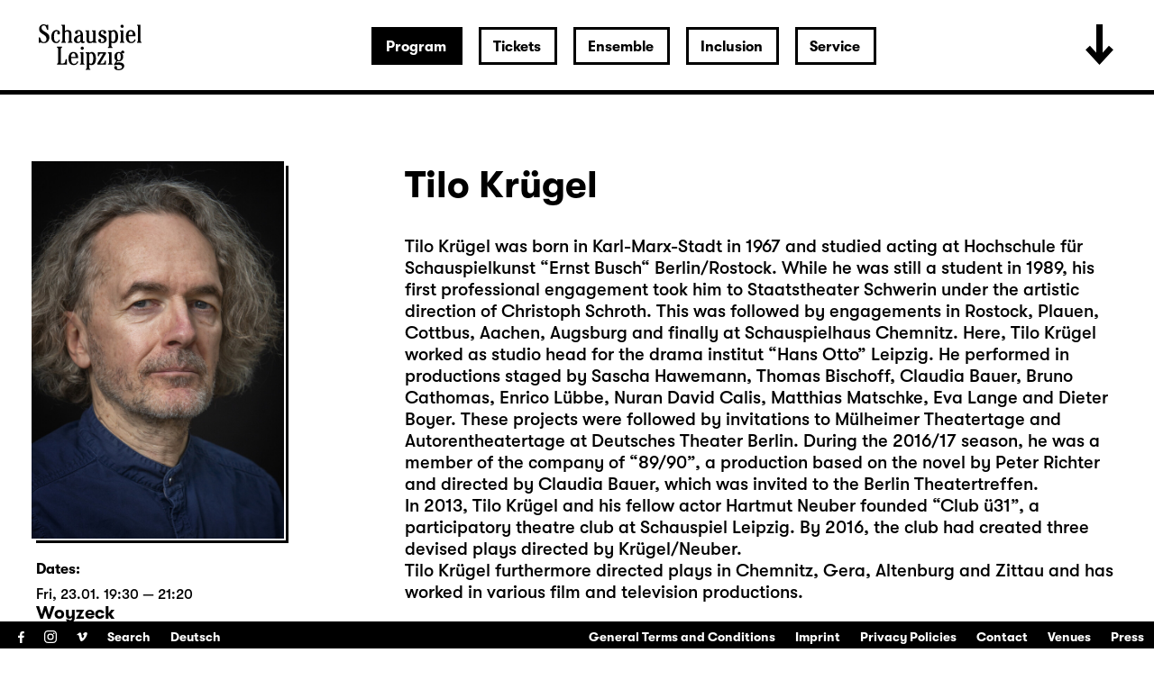

--- FILE ---
content_type: text/html; charset=utf-8
request_url: https://www.schauspiel-leipzig.de/en/program/whats-on/das-gespenst-von-canterville/2907/tilo-kruegel/
body_size: 83887
content:


<!DOCTYPE html>
<!--[if lt IE 7]>				<html lang="de" class="no-js ie lt-ie9 lt-ie8 lt-ie7 ie6"> <![endif]-->
<!--[if IE 7]>					<html lang="de" class="no-js ie lt-ie9 lt-ie8 ie7"> <![endif]-->
<!--[if IE 8]>					<html lang="de" class="no-js ie lt-ie9 ie8"> <![endif]-->
<!--[if IE 9]>					<html lang="de" class="no-js ie ie9"> <![endif]-->
<!--[if (gt IE 9)|!(IE)]><!-->
<html lang="de" class="no-js">
<!--<![endif]-->

<head><meta charset="utf-8" /><title>
	Tilo Krügel | Schauspiel Leipzig
</title><meta name="description" content="Tilo Krügel - : , , , , , " /><meta name="keywords" content="Schauspiel, Theater, What&#39;s on, Program, Monthly plan, Schauspiel Leipzig, City theatre, Theatre in Leipzig, Children’s theatre in Leipzig, Youth theatre in Leipzig, Leipzig’s Culture, Culture in Leipzig, What to do in Leipzig, Evening Event Leipzig, Late night event, Concerts Leipzig, Tilo Krügel, Der Girschkarten (UA), The neighbour, Showtime (ein enttäuschender Abend), Artistic Director, Stage, Arsen und Spitzenhäubchen (Arsenic and Old Lace), Dr. Harper / Leutnant Rooney, Richard III, King Edward, Catesby, 2nd Murderer, Woyzeck, Hauptmann, Das kalte Herz (Heart of Stone), Glasmännlein" /><meta http-equiv="X-UA-Compatible" content="IE=edge">
<meta name="viewport" content="width=device-width, initial-scale=1.0, minimum-scale=1.0, maximum-scale=1.0, user-scalable=0">

<link rel="apple-touch-icon" sizes="180x180" href="/apple-touch-icon.png">
<link rel="icon" type="image/png" sizes="32x32" href="/favicon-32x32.png">
<link rel="icon" type="image/png" sizes="16x16" href="/favicon-16x16.png">
<link rel="manifest" href="/site.webmanifest">
<link rel="mask-icon" href="/safari-pinned-tab.svg" color="#000000">
<meta name="msapplication-TileColor" content="#fffefe">
<meta name="theme-color" content="#ffffff">

<!-- meta tags for seo -->
<meta name="author" content="Schauspiel Leipzig" />
<meta name="generator" content="spiritec WebCMS für Opernhäuser und Theater" />
<meta name="robots" content="index, follow" />
<meta property="og:image" content="https://www.schauspiel-leipzig.de/content-images/socialmediashare/451d69ad39f3b773138a1c15100cb946/10534/kruegel_tilo.jpg" />
<link rel="canonical" href="https://www.schauspiel-leipzig.de/en/ensemble/tilo-kruegel/" />
<link href="/resources/css-bundles/all?v=ZuABwAJ2kXlRVmMe6rLjEMnLdm7i4a6wqiKKdHlJy6M1" rel="stylesheet"/>


<script src="/js-bundles/head?v=Dn2bSfOk87wKVbtYuhUj64xvvkJeLNr1CDzouEpD-w41"></script>

<script type="text/javascript">
    var SYSTEMURLBASE = '/en/';
    var CALLBACKURLBASE = '/en/callbacks/';
    var RESOURCES = {
        "IMAGE_ENLARGE": "Maximize",
        "IMAGE_REDUCE": "Minimize",
        "PRESSCART_ERROR_EMAIL": "Please enter your e-mail address.",
        "PRESSCART_ERROR_EDITORIALDEPARTMENT": "Please indicate your editorial department.",
        "PRESSCART_FEEDBACK_DOCUMENTSSENT": "Your press kit has been sent to the address you indicated via e-mail.",
        "PRESSCART_REMOVEFROMCART": "Remove"
    };
    var PARAMETERNAMES = {
        "SEARCHTERM": "searchterm",
        "SEARCHPAGE": "page"
    };
</script>
</head>
<body id="ctl00_BodyElement" class="ua-chrome dev-desktoppc language-en">
    <script>document.documentElement.className = document.documentElement.className.replace(/\bno-js\b/, 'js');</script>
	<a id="top"></a>
        
    <div id="js-popup-hook" style="display: none;"></div>
    <div class="fullsize-wrapper js-marker-fullsize-image-popup" style="display: none;">
    <div class="fullsize-close-wrapper"><div class="inner"><div class="row"><div class="col l-17 l-centered"><div class="fullsize-close-position"><a href="#" class="fullsize-close"></a></div></div></div></div></div><!-- // fullsize-close-wrapper -->
    <div class="fullsize"><div class="fullsize-strip"><div class="fullsize-item"><div class="fullsize-media show-loader"><div class="preloading-loader-animation"></div><img src="/en/resources/img/blank.png" class="fullsize-media-image" alt=""></div><!-- // fullsize-media-inner --><div class="fullsize-caption"><div class="inner"><div class="row"><div class="col l-17 l-centered"><div class="fullsize-caption-content"><div class="fullsize-caption-pagenumber -color-scheme-1"></div><div class="fullsize-caption-text"><div class="richtext -color-scheme-1"><span class="js-variable-subtitle"></span><span class="js-variable-photographer"></span></div></div><!-- // fullsize-caption-text --></div></div></div></div></div><!-- // fullsize-caption --></div><!-- // fullsize-item --></div><!-- // fullsize-strip --></div><!-- // fullsize -->
</div><!-- // fullsize-wrapper -->



    <div class="fullsize personGallery">

    <div class="fullsize__viewport">
        
        <a href="#" class="fullsize__viewport-control fullsize__viewport-control--prev"></a>
        <a href="#" class="fullsize__viewport-control fullsize__viewport-control--next"></a>

        <div class="fullsize__strip"><div class="fullsize__item mediaGalleryItem-Image-PersonGallery-193" data-item-name="mediaGalleryItem-Image-PersonGallery-193"><div class="fullsize__media--image-wrapper js-medialoader" data-medialoader-trigger="personGallery" data-image-url="https://www.schauspiel-leipzig.de/content-images/image720/84519dab2991abab24a3a42fbb787fb8/10559/kruegel_tilo.jpg"><div class="fullsize__media--image-medialoader-animation"></div><img src="/en/blank-image/blank_509_720.png" class="fullsize__media--image js-medialoader-set-as-background" alt=""><noscript><img src="https://www.schauspiel-leipzig.de/content-images/image720/84519dab2991abab24a3a42fbb787fb8/10559/kruegel_tilo.jpg" alt="" width="509" height="720"></noscript></div><div class="fullsize__itemcaption mediaGalleryItem-Image-PersonGallery-193">Photo: Rolf Arnold</div><!-- // fullsize__itemcaption --></div><!-- // fullsize__item --></div><!-- // fullsize__strip -->

    </div><!-- // fullsize__viewport -->

    <div class="fullsize__bottom">
        <div class="fullsize__controls"><a href="#" class="fullsize__control fullsize__control--prev"></a><a href="#" class="fullsize__control fullsize__control--next"></a></div>
        <div class="fullsize__index"><span class="fullsize__currentindex"></span>/<span class="fullsize__count"></span></div>
        <div class="fullsize__caption --hide-tablet-landscape-down"></div>
        <a href="#" class="fullsize__close"></a>
    </div><!-- // fullsize__bottom -->

</div><!-- // fullsize personGallery -->

<script>

window.componentInitialisation.registerReadyEvent(function() {
    $('.fullsize.personGallery').spiritecFullsize();

});
</script>

    
    <div id="ctl00_PageWrapperElement" class="page-wrapper">
        
		<header class="page-header js-marker-include-in-scrolling-calculation" role="banner">
            <div class="header__logo"><a href="/en/"></a></div>

<div class="header__ical --hide-tablet-landscape-up"><a href="/en/program/whats-on/"></a></div>
<div class="header__toggle-header-extended --hide-tablet-portrait-down"><a href="#"></a></div>

<div class="header__mainmenu">
    <nav class="navigation-main" role="navigation">
        <ul class="menu1"><li class=" first path-selected has-subitems level1"><a href="/en/program/" class="level1 ">Program</a><ul class="menu2"><li class=" first selected level2"><a href="/en/program/whats-on/" class="level2 ">What&#39;s on</a></li><li class="level2"><a href="/en/program/premieres-revivals-25-26/" class="level2 ">Premieres &amp; revivals 25/26</a></li><li class=" has-subitems level2"><a href="/en/program/on-this-seasons-motto/" class="level2 ">On this season&#39;s motto</a></li><li class=" has-subitems level2"><a href="/en/program/profile-of-the-theatre/" class="level2 ">Profile of the theatre</a></li><li class=" last level2"><a href="/en/program/archive/" class="level2 ">Archive</a></li></ul></li><li class=" has-subitems level1"><a href="/en/tickets/" class="level1 ">Tickets</a><ul class="menu2"><li class=" first level2"><a href="/en/tickets/information/" class="level2 ">Information</a></li><li class="level2"><a href="/en/tickets/prices/" class="level2 ">Prices</a></li><li class="level2"><a href="https://schauspiel-leipzig.eventim-inhouse.de/webshop/" class="level2 " target="_blank" title="Remark: The link will open in a new window.">Webshop</a></li><li class=" last level2"><a href="/en/tickets/reservation/" class="level2 ">Reservation of tickets</a></li></ul></li><li class=" has-subitems level1"><a href="/en/ensemble/" class="level1 ">Ensemble</a><ul class="menu2"><li class=" first level2"><a href="/en/ensemble/actors/" class="level2 ">Ensemble &amp; regular guests</a></li><li class="level2"><a href="/en/ensemble/guest-actors/" class="level2 ">Guest actors</a></li><li class="level2"><a href="/en/ensemble/director/" class="level2 ">Director</a></li><li class="level2"><a href="/en/ensemble/playwrights/" class="level2 ">Playwrights</a></li><li class="level2"><a href="/en/ensemble/stage-costumes/" class="level2 ">Stage, Costumes &amp; Video</a></li><li class="level2"><a href="/en/ensemble/music/" class="level2 ">Music</a></li><li class="level2"><a href="/en/ensemble/choreographie/" class="level2 ">choreography</a></li><li class="level2"><a href="/en/ensemble/studio/" class="level2 ">Studio</a></li><li class=" last level2"><a href="/en/ensemble/team/" class="level2 ">Team</a></li></ul></li><li class=" has-subitems level1"><a href="/en/inclusion-en/" class="level1 ">Inclusion</a><ul class="menu2"><li class=" first level2"><a href="/en/inclusion-en/surtitles/" class="level2 ">Surtitles</a></li><li class="level2"><a href="/en/inclusion-en/audiodescription/" class="level2 ">Audio Description</a></li><li class="level2"><a href="/en/inclusion-en/sign-language/" class="level2 ">Sign Language</a></li><li class="level2"><a href="/en/inclusion-en/accessibility/" class="level2 ">Accessibility</a></li><li class=" last level2"><a href="/en/inclusion-en/relaxed-performance/" class="level2 ">Relaxed Performance</a></li></ul></li><li class=" last has-subitems level1"><a href="/en/service/" class="level1 ">Service</a><ul class="menu2"><li class=" first level2"><a href="/en/service/contact/" class="level2 ">Contact</a></li><li class="level2"><a href="/en/service/press/" class="level2 ">Press</a></li><li class="level2"><a href="/en/service/venues/" class="level2 ">Venues</a></li><li class="level2"><a href="/en/service/your-visit/" class="level2 ">Your Visit</a></li><li class="level2"><a href="/en/service/gastronomy/" class="level2 ">Gastronomy</a></li><li class="level2"><a href="/en/service/child-minding/" class="level2 ">Child minding </a></li><li class=" last level2"><a href="/en/service/dialogue/" class="level2 ">Dialogue</a></li></ul></li></ul>
    </nav>
</div>

<div class="header__extended">
    <div class="header__extendedheaderwrapper page-inner">

        <div class="extendedheader">
            <div class="extendedheader__headline">&nbsp;</div>

            <div class="extendedheader__content">
                <div class="extendedheader__crop">
                    <div class="extendedheader__strip">

                        <div class="extendedheader__item">
                            <div class="extendedheader__frame">
                                <img src="/en/blank-image/blank_764_562.png" alt="" class="extendedheader__image">
                            </div>
                        </div>
                        <div class="extendedheader__item">
                            <div class="extendedheader__frame">
                                <img src="/en/blank-image/blank_764_562.png" alt="" class="extendedheader__image">
                            </div>
                        </div>
                        <div class="extendedheader__item">
                            <div class="extendedheader__frame">
                                <img src="/en/blank-image/blank_764_562.png" alt="" class="extendedheader__image">
                            </div>
                        </div>

                    </div>
                </div>
            </div>
        </div>

    </div>
</div>

		</header>
        
        <main class="page-content" role="main">
            
    <section class="page-outer --paddingtop-section-standard --paddingbottom-section-standard">
    <div class="page-inner">
        <div class="person">

            <div class="multicol multicol--wide-column-right">

                <div class="multicol__col multicol__col--width-content">

                    <div class="headline headline--size-h2 headline--has-subtitle person__headline">
                        <h1 class="headline__headline person__name">Tilo Kr&#252;gel</h1>
                    </div>

                    <div class="person__text">
                        <div class="richtext richtext--textdecoration-default richtext--default --text-default --margintop-element-none --marginbottom-element-standard">Tilo Krügel was born in Karl-Marx-Stadt in 1967 and studied acting at Hochschule für Schauspielkunst “Ernst Busch“ Berlin/Rostock. While he was still a student in 1989, his first professional engagement took him to Staatstheater Schwerin under the artistic direction of Christoph Schroth. This was followed by engagements in Rostock, Plauen, Cottbus, Aachen, Augsburg and finally at Schauspielhaus Chemnitz. Here, Tilo Krügel worked as studio head for the drama institut “Hans Otto” Leipzig. He performed in productions staged by Sascha Hawemann, Thomas Bischoff, Claudia Bauer, Bruno Cathomas, Enrico Lübbe, Nuran David Calis, Matthias Matschke, Eva Lange and Dieter Boyer. These projects were followed by invitations to Mülheimer Theatertage and Autorentheatertage at Deutsches Theater Berlin. During the 2016/17 season, he was a member of the company of “89/90”, a production based on the novel by Peter Richter and directed by Claudia Bauer, which was invited to the Berlin Theatertreffen. <br>
In 2013, Tilo Krügel and his fellow actor Hartmut Neuber founded “Club ü31”, a participatory theatre club at Schauspiel Leipzig. By 2016, the club had created three devised plays directed by Krügel/Neuber.<br>
Tilo Krügel furthermore directed plays in Chemnitz, Gera, Altenburg and Zittau and has worked in various film and television productions. <br><br>
Tilo Krügel has been a company member of Schauspiel Leipzig since August 2013.<br></div>				
                    </div>
                    

                    
                </div>

                <div class="multicol__col">
                    <div class="person__more-info-col-wrapper">
                        <div class="image person__image" data-image-url="https://www.schauspiel-leipzig.de/content-images/personlarge/451d69ad39f3b773138a1c15100cb946/10534/kruegel_tilo.jpg">
                                <div class="image__frame js-medialoader" data-image-url="https://www.schauspiel-leipzig.de/content-images/personlarge/451d69ad39f3b773138a1c15100cb946/10534/kruegel_tilo.jpg">
                                    <div class="image__medialoader-animation"></div>
                                                                        <a href="#" class="js-marker-gallery" data-gallery-name="personGallery"><img src="/en/blank-image/blank_560_840.png" class="image__image" alt=""><noscript><img src="https://www.schauspiel-leipzig.de/content-images/personlarge/451d69ad39f3b773138a1c15100cb946/10534/kruegel_tilo.jpg" alt="" width="560" height="840" alt=""></noscript></a>
                                                                    </div>
                        </div>

                                                <div class="person__infosection">
                            <h3 class="person__infosection-headline">Dates:</h3>
                            
<div class="scheduleexcerpt --margintop-element- --marginbottom-element-">

    <div class="extendedcontent" data-loadmoretext="more dates">
        <div class="extendedcontent__visible"></div>

        <div class="extendedcontent__hidden">

                        <div class="performanceslim" itemscope itemtype="http://schema.org/Event">

                <div itemprop="location" itemscope itemtype="http://schema.org/Place" style="display: none;">
                    <span itemprop="sameAs">https://www.schauspiel-leipzig.de</span>
                    <span itemprop="name">Schauspiel Leipzig</span>
                    <span itemprop="address">Bosestraße 1, 04109 Leipzig</span>
                </div>

                
                <div class="performanceslim__time"><meta itemprop="startDate" content="2026-01-23T19:30:00">Fri, 23.01. 19:30 — 21:20</div>
                                <div class="performanceslim__title">
                    <div class="headline --size-h3 ">
                <h3 class="headline__headline --text-standard"><a href="http://www.schauspiel-leipzig.de/en/program/whats-on/woyzeck/4012/" itemprop="url"><span itemprop="name">Woyzeck</span></a></h3>
            </div>
                </div>
                                <div class="performanceslim__location">Gro&#223;e B&#252;hne</div>
                                
                <div class="performanceslim__actions">

                                                                                                    <a href="/en/calendar-event/4012/ical-2026-01-23-4012.ics" class="performanceslim__calendaricon" title="Add the performance to my calender">iCal</a>
                                                            <div class="performanceslim__presale">
                                                <div class="performanceslim__soldout">
                                                        <span>Sold out</span><br><span>leftover tickets</span><br><span>at the boxoffice</span>
                                                                                    <div class="performanceslim__infolayer"><b>Currently we cannot offer online tickets.</b><br>But there are possibly tickets available. Please try again later or contact our call center at <a href="tel:+493411268168">0341 / 12 68 168</a>.<br>Possibly remaining tickets can be purchased at the box office.</div>
                                                    </div>
                                            </div>
                                        
                </div>

            </div>
                        <div class="performanceslim" itemscope itemtype="http://schema.org/Event">

                <div itemprop="location" itemscope itemtype="http://schema.org/Place" style="display: none;">
                    <span itemprop="sameAs">https://www.schauspiel-leipzig.de</span>
                    <span itemprop="name">Schauspiel Leipzig</span>
                    <span itemprop="address">Bosestraße 1, 04109 Leipzig</span>
                </div>

                
                <div class="performanceslim__time"><meta itemprop="startDate" content="2026-01-25T18:00:00">Sun, 25.01. 18:00 — 20:30</div>
                                <div class="performanceslim__attributes"><span class="performanceslim__attribute--style-standard">with english surtitles</span></div>
                                <div class="performanceslim__title">
                    <div class="headline --size-h3 ">
                <h3 class="headline__headline --text-standard"><a href="http://www.schauspiel-leipzig.de/en/program/whats-on/arsen-und-spitzenhaeubchen/3967/" itemprop="url"><span itemprop="name">Arsen und Spitzenh&#228;ubchen (Arsenic and Old Lace)</span></a></h3>
            </div>
                </div>
                                <div class="performanceslim__location">Gro&#223;e B&#252;hne</div>
                                
                <div class="performanceslim__actions">

                                        <a href="https://schauspiel-leipzig.eventim-inhouse.de/webshop/webticket/shop?&amp;event=6055&amp;language=en" target="_blank" class="performanceslim__ticketlink">Tickets</a>
                                                            <a href="/en/calendar-event/3967/ical-2026-01-25-3967.ics" class="performanceslim__calendaricon" title="Add the performance to my calender">iCal</a>
                                                            <div class="performanceslim__presale">
                                                                                            </div>
                                        
                </div>

            </div>
                        <div class="performanceslim" itemscope itemtype="http://schema.org/Event">

                <div itemprop="location" itemscope itemtype="http://schema.org/Place" style="display: none;">
                    <span itemprop="sameAs">https://www.schauspiel-leipzig.de</span>
                    <span itemprop="name">Schauspiel Leipzig</span>
                    <span itemprop="address">Bosestraße 1, 04109 Leipzig</span>
                </div>

                
                <div class="performanceslim__time"><meta itemprop="startDate" content="2026-01-30T20:00:00">Fri, 30.01. 20:00 — 21:40</div>
                                <div class="performanceslim__title">
                    <div class="headline --size-h3 headline--has-kicker ">
                <div class="headline__kicker">Commissioned by Schauspiel Leipzig</div>
                <h3 class="headline__headline --text-standard"><a href="http://www.schauspiel-leipzig.de/en/program/whats-on/der-girschkarten/4199/" itemprop="url"><span itemprop="name">Der Girschkarten (UA)</span></a></h3>
            </div>
                </div>
                                <div class="performanceslim__location">Diskothek</div>
                                
                <div class="performanceslim__actions">

                                                                                                    <a href="/en/calendar-event/4199/ical-2026-01-30-4199.ics" class="performanceslim__calendaricon" title="Add the performance to my calender">iCal</a>
                                                            <div class="performanceslim__presale">
                                                <div class="performanceslim__soldout">
                                                        <span>Sold out</span><br><span>leftover tickets</span><br><span>at the boxoffice</span>
                                                                                    <div class="performanceslim__infolayer"><b>Currently we cannot offer online tickets.</b><br>But there are possibly tickets available. Please try again later or contact our call center at <a href="tel:+493411268168">0341 / 12 68 168</a>.<br>Possibly remaining tickets can be purchased at the box office.</div>
                                                    </div>
                                            </div>
                                        
                </div>

            </div>
                        <div class="performanceslim" itemscope itemtype="http://schema.org/Event">

                <div itemprop="location" itemscope itemtype="http://schema.org/Place" style="display: none;">
                    <span itemprop="sameAs">https://www.schauspiel-leipzig.de</span>
                    <span itemprop="name">Schauspiel Leipzig</span>
                    <span itemprop="address">Bosestraße 1, 04109 Leipzig</span>
                </div>

                
                <div class="performanceslim__time"><meta itemprop="startDate" content="2026-02-10T20:00:00">Tue, 10.02. 20:00 — 21:40</div>
                                <div class="performanceslim__title">
                    <div class="headline --size-h3 headline--has-kicker ">
                <div class="headline__kicker">Commissioned by Schauspiel Leipzig</div>
                <h3 class="headline__headline --text-standard"><a href="http://www.schauspiel-leipzig.de/en/program/whats-on/der-girschkarten/4221/" itemprop="url"><span itemprop="name">Der Girschkarten (UA)</span></a></h3>
            </div>
                </div>
                                <div class="performanceslim__location">Diskothek</div>
                                
                <div class="performanceslim__actions">

                                                                                                    <a href="/en/calendar-event/4221/ical-2026-02-10-4221.ics" class="performanceslim__calendaricon" title="Add the performance to my calender">iCal</a>
                                                            <div class="performanceslim__presale">
                                                <div class="performanceslim__soldout">
                                                        <span>Sold out</span><br><span>leftover tickets</span><br><span>at the boxoffice</span>
                                                                                    <div class="performanceslim__infolayer"><b>Currently we cannot offer online tickets.</b><br>But there are possibly tickets available. Please try again later or contact our call center at <a href="tel:+493411268168">0341 / 12 68 168</a>.<br>Possibly remaining tickets can be purchased at the box office.</div>
                                                    </div>
                                            </div>
                                        
                </div>

            </div>
                        <div class="performanceslim" itemscope itemtype="http://schema.org/Event">

                <div itemprop="location" itemscope itemtype="http://schema.org/Place" style="display: none;">
                    <span itemprop="sameAs">https://www.schauspiel-leipzig.de</span>
                    <span itemprop="name">Schauspiel Leipzig</span>
                    <span itemprop="address">Bosestraße 1, 04109 Leipzig</span>
                </div>

                
                <div class="performanceslim__time"><meta itemprop="startDate" content="2026-02-13T19:30:00">Fri, 13.02. 19:30 — 22:40</div>
                                <div class="performanceslim__attributes"><span class="performanceslim__attribute--style-standard">Revival</span>, <span class="performanceslim__attribute--style-standard">Theatre day</span>, <span class="performanceslim__attribute--style-standard">with english surtitles</span></div>
                                <div class="performanceslim__title">
                    <div class="headline --size-h3 ">
                <h3 class="headline__headline --text-standard"><a href="http://www.schauspiel-leipzig.de/en/program/whats-on/richard-drei/3987/" itemprop="url"><span itemprop="name">Richard III</span></a></h3>
            </div>
                </div>
                                <div class="performanceslim__location">Gro&#223;e B&#252;hne</div>
                                
                <div class="performanceslim__actions">

                                        <a href="https://schauspiel-leipzig.eventim-inhouse.de/webshop/webticket/shop?&amp;event=6082&amp;language=en" target="_blank" class="performanceslim__ticketlink">Tickets</a>
                                                            <a href="/en/calendar-event/3987/ical-2026-02-13-3987.ics" class="performanceslim__calendaricon" title="Add the performance to my calender">iCal</a>
                                                            <div class="performanceslim__presale">
                                                                        <div class="performanceslim__presaleinfo">Theatre day</div>
                                                                    </div>
                                        
                </div>

            </div>
                        <div class="performanceslim" itemscope itemtype="http://schema.org/Event">

                <div itemprop="location" itemscope itemtype="http://schema.org/Place" style="display: none;">
                    <span itemprop="sameAs">https://www.schauspiel-leipzig.de</span>
                    <span itemprop="name">Schauspiel Leipzig</span>
                    <span itemprop="address">Bosestraße 1, 04109 Leipzig</span>
                </div>

                
                <div class="performanceslim__time"><meta itemprop="startDate" content="2026-02-15T16:00:00">Sun, 15.02. 16:00 — 17:50</div>
                                <div class="performanceslim__attributes"><span class="performanceslim__attribute--style-standard">Child minding</span></div>
                                <div class="performanceslim__title">
                    <div class="headline --size-h3 ">
                <h3 class="headline__headline --text-standard"><a href="http://www.schauspiel-leipzig.de/en/program/whats-on/woyzeck/4013/" itemprop="url"><span itemprop="name">Woyzeck</span></a></h3>
            </div>
                </div>
                                <div class="performanceslim__location">Gro&#223;e B&#252;hne</div>
                                
                <div class="performanceslim__actions">

                                        <a href="https://schauspiel-leipzig.eventim-inhouse.de/webshop/webticket/shop?&amp;event=6094&amp;language=en" target="_blank" class="performanceslim__ticketlink">Tickets</a>
                                                            <a href="/en/calendar-event/4013/ical-2026-02-15-4013.ics" class="performanceslim__calendaricon" title="Add the performance to my calender">iCal</a>
                                                            <div class="performanceslim__presale">
                                                                                            </div>
                                        
                </div>

            </div>
                        <div class="performanceslim" itemscope itemtype="http://schema.org/Event">

                <div itemprop="location" itemscope itemtype="http://schema.org/Place" style="display: none;">
                    <span itemprop="sameAs">https://www.schauspiel-leipzig.de</span>
                    <span itemprop="name">Schauspiel Leipzig</span>
                    <span itemprop="address">Bosestraße 1, 04109 Leipzig</span>
                </div>

                
                <div class="performanceslim__time"><meta itemprop="startDate" content="2026-02-24T19:30:00">Tue, 24.02. 19:30 — 20:50</div>
                                <div class="performanceslim__title">
                    <div class="headline --size-h3 ">
                <h3 class="headline__headline --text-standard"><a href="http://www.schauspiel-leipzig.de/en/program/whats-on/showtime/4217/" itemprop="url"><span itemprop="name">Showtime (ein entt&#228;uschender Abend)</span></a></h3>
            </div>
                </div>
                                <div class="performanceslim__location">Foyer 1</div>
                                
                <div class="performanceslim__actions">

                                        <a href="https://schauspiel-leipzig.eventim-inhouse.de/webshop/webticket/shop?&amp;event=6318&amp;language=en" target="_blank" class="performanceslim__ticketlink">Tickets</a>
                                                            <a href="/en/calendar-event/4217/ical-2026-02-24-4217.ics" class="performanceslim__calendaricon" title="Add the performance to my calender">iCal</a>
                                                            <div class="performanceslim__presale">
                                                                                            </div>
                                        
                </div>

            </div>
                        <div class="performanceslim" itemscope itemtype="http://schema.org/Event">

                <div itemprop="location" itemscope itemtype="http://schema.org/Place" style="display: none;">
                    <span itemprop="sameAs">https://www.schauspiel-leipzig.de</span>
                    <span itemprop="name">Schauspiel Leipzig</span>
                    <span itemprop="address">Bosestraße 1, 04109 Leipzig</span>
                </div>

                
                <div class="performanceslim__time"><meta itemprop="startDate" content="2026-03-04T19:30:00">Wed, 04.03. 19:30 — 21:20</div>
                                <div class="performanceslim__attributes"><span class="performanceslim__attribute--style-standard">Schauspiel on the road</span></div>
                                <div class="performanceslim__title">
                    <div class="headline --size-h3 ">
                <h3 class="headline__headline --text-standard"><a href="http://www.schauspiel-leipzig.de/en/program/whats-on/woyzeck/4016/" itemprop="url"><span itemprop="name">Woyzeck</span></a></h3>
            </div>
                </div>
                                <div class="performanceslim__location">Stadttheater Aschaffenburg</div>
                                
                <div class="performanceslim__actions">

                                                            <div class="performanceslim__priceinfo">Tickets via Stadttheater Aschaffenburg</div>
                                                                                <a href="/en/calendar-event/4016/ical-2026-03-04-4016.ics" class="performanceslim__calendaricon" title="Add the performance to my calender">iCal</a>
                                                            <div class="performanceslim__presale">
                                                                                            </div>
                                        
                </div>

            </div>
                        <div class="performanceslim" itemscope itemtype="http://schema.org/Event">

                <div itemprop="location" itemscope itemtype="http://schema.org/Place" style="display: none;">
                    <span itemprop="sameAs">https://www.schauspiel-leipzig.de</span>
                    <span itemprop="name">Schauspiel Leipzig</span>
                    <span itemprop="address">Bosestraße 1, 04109 Leipzig</span>
                </div>

                
                <div class="performanceslim__time"><meta itemprop="startDate" content="2026-03-05T10:00:00">Thu, 05.03. 10:00 — 11:50</div>
                                <div class="performanceslim__attributes"><span class="performanceslim__attribute--style-standard">Schauspiel on the road</span></div>
                                <div class="performanceslim__title">
                    <div class="headline --size-h3 ">
                <h3 class="headline__headline --text-standard"><a href="http://www.schauspiel-leipzig.de/en/program/whats-on/woyzeck/4014/" itemprop="url"><span itemprop="name">Woyzeck</span></a></h3>
            </div>
                </div>
                                <div class="performanceslim__location">Stadttheater Aschaffenburg</div>
                                
                <div class="performanceslim__actions">

                                                            <div class="performanceslim__priceinfo">Tickets via Stadttheater Aschaffenburg</div>
                                                                                <a href="/en/calendar-event/4014/ical-2026-03-05-4014.ics" class="performanceslim__calendaricon" title="Add the performance to my calender">iCal</a>
                                                            <div class="performanceslim__presale">
                                                                                            </div>
                                        
                </div>

            </div>
                        <div class="performanceslim" itemscope itemtype="http://schema.org/Event">

                <div itemprop="location" itemscope itemtype="http://schema.org/Place" style="display: none;">
                    <span itemprop="sameAs">https://www.schauspiel-leipzig.de</span>
                    <span itemprop="name">Schauspiel Leipzig</span>
                    <span itemprop="address">Bosestraße 1, 04109 Leipzig</span>
                </div>

                
                <div class="performanceslim__time"><meta itemprop="startDate" content="2026-03-05T19:30:00">Thu, 05.03. 19:30 — 21:20</div>
                                <div class="performanceslim__attributes"><span class="performanceslim__attribute--style-standard">Schauspiel on the road</span></div>
                                <div class="performanceslim__title">
                    <div class="headline --size-h3 ">
                <h3 class="headline__headline --text-standard"><a href="http://www.schauspiel-leipzig.de/en/program/whats-on/woyzeck/4015/" itemprop="url"><span itemprop="name">Woyzeck</span></a></h3>
            </div>
                </div>
                                <div class="performanceslim__location">Stadttheater Aschaffenburg</div>
                                
                <div class="performanceslim__actions">

                                                            <div class="performanceslim__priceinfo">Tickets via Stadttheater Aschaffenburg</div>
                                                                                <a href="/en/calendar-event/4015/ical-2026-03-05-4015.ics" class="performanceslim__calendaricon" title="Add the performance to my calender">iCal</a>
                                                            <div class="performanceslim__presale">
                                                                                            </div>
                                        
                </div>

            </div>
                        <div class="performanceslim" itemscope itemtype="http://schema.org/Event">

                <div itemprop="location" itemscope itemtype="http://schema.org/Place" style="display: none;">
                    <span itemprop="sameAs">https://www.schauspiel-leipzig.de</span>
                    <span itemprop="name">Schauspiel Leipzig</span>
                    <span itemprop="address">Bosestraße 1, 04109 Leipzig</span>
                </div>

                
                <div class="performanceslim__time"><meta itemprop="startDate" content="2026-03-08T18:00:00">Sun, 08.03. 18:00 — 21:10</div>
                                <div class="performanceslim__title">
                    <div class="headline --size-h3 ">
                <h3 class="headline__headline --text-standard"><a href="http://www.schauspiel-leipzig.de/en/program/whats-on/richard-drei/3988/" itemprop="url"><span itemprop="name">Richard III</span></a></h3>
            </div>
                </div>
                                <div class="performanceslim__location">Gro&#223;e B&#252;hne</div>
                                
                <div class="performanceslim__actions">

                                        <a href="https://schauspiel-leipzig.eventim-inhouse.de/webshop/webticket/shop?&amp;event=6083&amp;language=en" target="_blank" class="performanceslim__ticketlink">Tickets</a>
                                                            <a href="/en/calendar-event/3988/ical-2026-03-08-3988.ics" class="performanceslim__calendaricon" title="Add the performance to my calender">iCal</a>
                                                            <div class="performanceslim__presale">
                                                                                            </div>
                                        
                </div>

            </div>
                        <div class="performanceslim" itemscope itemtype="http://schema.org/Event">

                <div itemprop="location" itemscope itemtype="http://schema.org/Place" style="display: none;">
                    <span itemprop="sameAs">https://www.schauspiel-leipzig.de</span>
                    <span itemprop="name">Schauspiel Leipzig</span>
                    <span itemprop="address">Bosestraße 1, 04109 Leipzig</span>
                </div>

                
                <div class="performanceslim__time"><meta itemprop="startDate" content="2026-03-14T19:30:00">Sat, 14.03. 19:30 — 22:00</div>
                                <div class="performanceslim__title">
                    <div class="headline --size-h3 ">
                <h3 class="headline__headline --text-standard"><a href="http://www.schauspiel-leipzig.de/en/program/whats-on/arsen-und-spitzenhaeubchen/3968/" itemprop="url"><span itemprop="name">Arsen und Spitzenh&#228;ubchen (Arsenic and Old Lace)</span></a></h3>
            </div>
                </div>
                                <div class="performanceslim__location">Gro&#223;e B&#252;hne</div>
                                
                <div class="performanceslim__actions">

                                        <a href="https://schauspiel-leipzig.eventim-inhouse.de/webshop/webticket/shop?&amp;event=6056&amp;language=en" target="_blank" class="performanceslim__ticketlink">Tickets</a>
                                                            <a href="/en/calendar-event/3968/ical-2026-03-14-3968.ics" class="performanceslim__calendaricon" title="Add the performance to my calender">iCal</a>
                                                            <div class="performanceslim__presale">
                                                                                            </div>
                                        
                </div>

            </div>
                        <div class="performanceslim" itemscope itemtype="http://schema.org/Event">

                <div itemprop="location" itemscope itemtype="http://schema.org/Place" style="display: none;">
                    <span itemprop="sameAs">https://www.schauspiel-leipzig.de</span>
                    <span itemprop="name">Schauspiel Leipzig</span>
                    <span itemprop="address">Bosestraße 1, 04109 Leipzig</span>
                </div>

                
                <div class="performanceslim__time"><meta itemprop="startDate" content="2026-03-18T19:30:00">Wed, 18.03. 19:30 — 22:40</div>
                                <div class="performanceslim__title">
                    <div class="headline --size-h3 ">
                <h3 class="headline__headline --text-standard"><a href="http://www.schauspiel-leipzig.de/en/program/whats-on/richard-drei/3989/" itemprop="url"><span itemprop="name">Richard III</span></a></h3>
            </div>
                </div>
                                <div class="performanceslim__location">Gro&#223;e B&#252;hne</div>
                                
                <div class="performanceslim__actions">

                                        <a href="https://schauspiel-leipzig.eventim-inhouse.de/webshop/webticket/shop?&amp;event=6084&amp;language=en" target="_blank" class="performanceslim__ticketlink">Tickets</a>
                                                            <a href="/en/calendar-event/3989/ical-2026-03-18-3989.ics" class="performanceslim__calendaricon" title="Add the performance to my calender">iCal</a>
                                                            <div class="performanceslim__presale">
                                                                                            </div>
                                        
                </div>

            </div>
                        <div class="performanceslim" itemscope itemtype="http://schema.org/Event">

                <div itemprop="location" itemscope itemtype="http://schema.org/Place" style="display: none;">
                    <span itemprop="sameAs">https://www.schauspiel-leipzig.de</span>
                    <span itemprop="name">Schauspiel Leipzig</span>
                    <span itemprop="address">Bosestraße 1, 04109 Leipzig</span>
                </div>

                
                <div class="performanceslim__time"><meta itemprop="startDate" content="2026-03-27T19:30:00">Fri, 27.03. 19:30 — 21:20</div>
                                <div class="performanceslim__attributes"><span class="performanceslim__attribute--style-standard">Audio description</span></div>
                                <div class="performanceslim__title">
                    <div class="headline --size-h3 ">
                <h3 class="headline__headline --text-standard"><a href="http://www.schauspiel-leipzig.de/en/program/whats-on/woyzeck/4017/" itemprop="url"><span itemprop="name">Woyzeck</span></a></h3>
            </div>
                </div>
                                <div class="performanceslim__location">Gro&#223;e B&#252;hne</div>
                                
                <div class="performanceslim__actions">

                                                                                                    <a href="/en/calendar-event/4017/ical-2026-03-27-4017.ics" class="performanceslim__calendaricon" title="Add the performance to my calender">iCal</a>
                                                            <div class="performanceslim__presale">
                                                <div class="performanceslim__soldout">
                                                        <span>Sold out</span><br><span>leftover tickets</span><br><span>at the boxoffice</span>
                                                                                    <div class="performanceslim__infolayer"><b>Currently we cannot offer online tickets.</b><br>But there are possibly tickets available. Please try again later or contact our call center at <a href="tel:+493411268168">0341 / 12 68 168</a>.<br>Possibly remaining tickets can be purchased at the box office.</div>
                                                    </div>
                                            </div>
                                        
                </div>

            </div>
                        <div class="performanceslim" itemscope itemtype="http://schema.org/Event">

                <div itemprop="location" itemscope itemtype="http://schema.org/Place" style="display: none;">
                    <span itemprop="sameAs">https://www.schauspiel-leipzig.de</span>
                    <span itemprop="name">Schauspiel Leipzig</span>
                    <span itemprop="address">Bosestraße 1, 04109 Leipzig</span>
                </div>

                
                <div class="performanceslim__time"><meta itemprop="startDate" content="2026-03-28T19:30:00">Sat, 28.03. 19:30 — 22:00</div>
                                <div class="performanceslim__title">
                    <div class="headline --size-h3 ">
                <h3 class="headline__headline --text-standard"><a href="http://www.schauspiel-leipzig.de/en/program/whats-on/arsen-und-spitzenhaeubchen/3969/" itemprop="url"><span itemprop="name">Arsen und Spitzenh&#228;ubchen (Arsenic and Old Lace)</span></a></h3>
            </div>
                </div>
                                <div class="performanceslim__location">Gro&#223;e B&#252;hne</div>
                                
                <div class="performanceslim__actions">

                                        <a href="https://schauspiel-leipzig.eventim-inhouse.de/webshop/webticket/shop?&amp;event=6057&amp;language=en" target="_blank" class="performanceslim__ticketlink">Tickets</a>
                                                            <a href="/en/calendar-event/3969/ical-2026-03-28-3969.ics" class="performanceslim__calendaricon" title="Add the performance to my calender">iCal</a>
                                                            <div class="performanceslim__presale">
                                                                                            </div>
                                        
                </div>

            </div>
                        <div class="performanceslim" itemscope itemtype="http://schema.org/Event">

                <div itemprop="location" itemscope itemtype="http://schema.org/Place" style="display: none;">
                    <span itemprop="sameAs">https://www.schauspiel-leipzig.de</span>
                    <span itemprop="name">Schauspiel Leipzig</span>
                    <span itemprop="address">Bosestraße 1, 04109 Leipzig</span>
                </div>

                
                <div class="performanceslim__time"><meta itemprop="startDate" content="2026-04-10T19:30:00">Fri, 10.04. 19:30 — 22:40</div>
                                <div class="performanceslim__title">
                    <div class="headline --size-h3 ">
                <h3 class="headline__headline --text-standard"><a href="http://www.schauspiel-leipzig.de/en/program/whats-on/richard-drei/3990/" itemprop="url"><span itemprop="name">Richard III</span></a></h3>
            </div>
                </div>
                                <div class="performanceslim__location">Gro&#223;e B&#252;hne</div>
                                
                <div class="performanceslim__actions">

                                        <a href="https://schauspiel-leipzig.eventim-inhouse.de/webshop/webticket/shop?&amp;event=6085&amp;language=en" target="_blank" class="performanceslim__ticketlink">Tickets</a>
                                                            <a href="/en/calendar-event/3990/ical-2026-04-10-3990.ics" class="performanceslim__calendaricon" title="Add the performance to my calender">iCal</a>
                                                            <div class="performanceslim__presale">
                                                                                            </div>
                                        
                </div>

            </div>
                        <div class="performanceslim" itemscope itemtype="http://schema.org/Event">

                <div itemprop="location" itemscope itemtype="http://schema.org/Place" style="display: none;">
                    <span itemprop="sameAs">https://www.schauspiel-leipzig.de</span>
                    <span itemprop="name">Schauspiel Leipzig</span>
                    <span itemprop="address">Bosestraße 1, 04109 Leipzig</span>
                </div>

                
                <div class="performanceslim__time"><meta itemprop="startDate" content="2026-04-12T18:00:00">Sun, 12.04. 18:00 — 20:30</div>
                                <div class="performanceslim__attributes"><span class="performanceslim__attribute--style-standard">Audio description</span></div>
                                <div class="performanceslim__title">
                    <div class="headline --size-h3 ">
                <h3 class="headline__headline --text-standard"><a href="http://www.schauspiel-leipzig.de/en/program/whats-on/arsen-und-spitzenhaeubchen/3970/" itemprop="url"><span itemprop="name">Arsen und Spitzenh&#228;ubchen (Arsenic and Old Lace)</span></a></h3>
            </div>
                </div>
                                <div class="performanceslim__location">Gro&#223;e B&#252;hne</div>
                                
                <div class="performanceslim__actions">

                                        <a href="https://schauspiel-leipzig.eventim-inhouse.de/webshop/webticket/shop?&amp;event=6058&amp;language=en" target="_blank" class="performanceslim__ticketlink">Tickets</a>
                                                            <a href="/en/calendar-event/3970/ical-2026-04-12-3970.ics" class="performanceslim__calendaricon" title="Add the performance to my calender">iCal</a>
                                                            <div class="performanceslim__presale">
                                                                                            </div>
                                        
                </div>

            </div>
                        <div class="performanceslim" itemscope itemtype="http://schema.org/Event">

                <div itemprop="location" itemscope itemtype="http://schema.org/Place" style="display: none;">
                    <span itemprop="sameAs">https://www.schauspiel-leipzig.de</span>
                    <span itemprop="name">Schauspiel Leipzig</span>
                    <span itemprop="address">Bosestraße 1, 04109 Leipzig</span>
                </div>

                
                <div class="performanceslim__time"><meta itemprop="startDate" content="2026-04-22T19:30:00">Wed, 22.04. 19:30 — 21:20</div>
                                <div class="performanceslim__title">
                    <div class="headline --size-h3 ">
                <h3 class="headline__headline --text-standard"><a href="http://www.schauspiel-leipzig.de/en/program/whats-on/woyzeck/4210/" itemprop="url"><span itemprop="name">Woyzeck</span></a></h3>
            </div>
                </div>
                                <div class="performanceslim__location">Gro&#223;e B&#252;hne</div>
                                
                <div class="performanceslim__actions">

                                        <a href="https://schauspiel-leipzig.eventim-inhouse.de/webshop/webticket/shop?&amp;event=6069&amp;language=en" target="_blank" class="performanceslim__ticketlink">Tickets</a>
                                                            <a href="/en/calendar-event/4210/ical-2026-04-22-4210.ics" class="performanceslim__calendaricon" title="Add the performance to my calender">iCal</a>
                                                            <div class="performanceslim__presale">
                                                                                            </div>
                                        
                </div>

            </div>
                        <div class="performanceslim" itemscope itemtype="http://schema.org/Event">

                <div itemprop="location" itemscope itemtype="http://schema.org/Place" style="display: none;">
                    <span itemprop="sameAs">https://www.schauspiel-leipzig.de</span>
                    <span itemprop="name">Schauspiel Leipzig</span>
                    <span itemprop="address">Bosestraße 1, 04109 Leipzig</span>
                </div>

                
                <div class="performanceslim__time"><meta itemprop="startDate" content="2026-05-08T19:30:00">Fri, 08.05. 19:30 — 22:40</div>
                                <div class="performanceslim__title">
                    <div class="headline --size-h3 ">
                <h3 class="headline__headline --text-standard"><a href="http://www.schauspiel-leipzig.de/en/program/whats-on/richard-drei/3991/" itemprop="url"><span itemprop="name">Richard III</span></a></h3>
            </div>
                </div>
                                <div class="performanceslim__location">Gro&#223;e B&#252;hne</div>
                                
                <div class="performanceslim__actions">

                                        <a href="https://schauspiel-leipzig.eventim-inhouse.de/webshop/webticket/shop?&amp;event=6086&amp;language=en" target="_blank" class="performanceslim__ticketlink">Tickets</a>
                                                            <a href="/en/calendar-event/3991/ical-2026-05-08-3991.ics" class="performanceslim__calendaricon" title="Add the performance to my calender">iCal</a>
                                                            <div class="performanceslim__presale">
                                                                                            </div>
                                        
                </div>

            </div>
                        <div class="performanceslim" itemscope itemtype="http://schema.org/Event">

                <div itemprop="location" itemscope itemtype="http://schema.org/Place" style="display: none;">
                    <span itemprop="sameAs">https://www.schauspiel-leipzig.de</span>
                    <span itemprop="name">Schauspiel Leipzig</span>
                    <span itemprop="address">Bosestraße 1, 04109 Leipzig</span>
                </div>

                
                <div class="performanceslim__time"><meta itemprop="startDate" content="2026-05-10T18:00:00">Sun, 10.05. 18:00 — 20:30</div>
                                <div class="performanceslim__title">
                    <div class="headline --size-h3 ">
                <h3 class="headline__headline --text-standard"><a href="http://www.schauspiel-leipzig.de/en/program/whats-on/arsen-und-spitzenhaeubchen/3971/" itemprop="url"><span itemprop="name">Arsen und Spitzenh&#228;ubchen (Arsenic and Old Lace)</span></a></h3>
            </div>
                </div>
                                <div class="performanceslim__location">Gro&#223;e B&#252;hne</div>
                                
                <div class="performanceslim__actions">

                                        <a href="https://schauspiel-leipzig.eventim-inhouse.de/webshop/webticket/shop?&amp;event=6059&amp;language=en" target="_blank" class="performanceslim__ticketlink">Tickets</a>
                                                            <a href="/en/calendar-event/3971/ical-2026-05-10-3971.ics" class="performanceslim__calendaricon" title="Add the performance to my calender">iCal</a>
                                                            <div class="performanceslim__presale">
                                                                                            </div>
                                        
                </div>

            </div>
                        <div class="performanceslim" itemscope itemtype="http://schema.org/Event">

                <div itemprop="location" itemscope itemtype="http://schema.org/Place" style="display: none;">
                    <span itemprop="sameAs">https://www.schauspiel-leipzig.de</span>
                    <span itemprop="name">Schauspiel Leipzig</span>
                    <span itemprop="address">Bosestraße 1, 04109 Leipzig</span>
                </div>

                
                <div class="performanceslim__time"><meta itemprop="startDate" content="2026-05-17T18:00:00">Sun, 17.05. 18:00 — 19:50</div>
                                <div class="performanceslim__attributes"><span class="performanceslim__attribute--style-standard">Audio description</span></div>
                                <div class="performanceslim__title">
                    <div class="headline --size-h3 ">
                <h3 class="headline__headline --text-standard"><a href="http://www.schauspiel-leipzig.de/en/program/whats-on/woyzeck/4018/" itemprop="url"><span itemprop="name">Woyzeck</span></a></h3>
            </div>
                </div>
                                <div class="performanceslim__location">Gro&#223;e B&#252;hne</div>
                                
                <div class="performanceslim__actions">

                                        <a href="https://schauspiel-leipzig.eventim-inhouse.de/webshop/webticket/shop?&amp;event=6096&amp;language=en" target="_blank" class="performanceslim__ticketlink">Tickets</a>
                                                            <a href="/en/calendar-event/4018/ical-2026-05-17-4018.ics" class="performanceslim__calendaricon" title="Add the performance to my calender">iCal</a>
                                                            <div class="performanceslim__presale">
                                                                                            </div>
                                        
                </div>

            </div>
            
        </div>
    </div>

</div>


                        </div>
                        
                        <div class="person__infosection">
                            <h3 class="person__infosection-headline">Productions</h3>
                            <div class="person__engagementlist">
                                <div class="person__engagement">
                                    <span class="person__engagementroles">The neighbour in</span>
                                    <span class="person__engagementtitle"><a href="http://www.schauspiel-leipzig.de/en/program/a-z/der-girschkarten/">Der Girschkarten (UA)</a></span>
                                </div>
                                <div class="person__engagement">
                                    <span class="person__engagementroles">Artistic Director, Stage in</span>
                                    <span class="person__engagementtitle"><a href="http://www.schauspiel-leipzig.de/en/program/a-z/showtime/">Showtime (ein entt&#228;uschender Abend)</a></span>
                                </div>
                                <div class="person__engagement">
                                    <span class="person__engagementroles">Dr. Harper / Leutnant Rooney in</span>
                                    <span class="person__engagementtitle"><a href="http://www.schauspiel-leipzig.de/en/program/a-z/arsen-und-spitzenhaeubchen/">Arsen und Spitzenh&#228;ubchen (Arsenic and Old Lace)</a></span>
                                </div>
                                <div class="person__engagement">
                                    <span class="person__engagementroles">King Edward, Catesby, 2nd Murderer in</span>
                                    <span class="person__engagementtitle"><a href="http://www.schauspiel-leipzig.de/en/program/a-z/richard-drei/">Richard III</a></span>
                                </div>
                                <div class="person__engagement">
                                    <span class="person__engagementroles">Hauptmann in</span>
                                    <span class="person__engagementtitle"><a href="http://www.schauspiel-leipzig.de/en/program/a-z/woyzeck/">Woyzeck</a></span>
                                </div>
                                <div class="person__engagement">
                                    <span class="person__engagementroles">Glasm&#228;nnlein in</span>
                                    <span class="person__engagementtitle"><a href="http://www.schauspiel-leipzig.de/en/program/a-z/das-kalte-herz/">Das kalte Herz (Heart of Stone)</a></span>
                                </div>
                            </div>
                        </div>

                        <div class="person__infosection">
                            <h3 class="person__infosection-headline">Archive</h3>
                            <div class="person__engagementlist">
                                <div class="person__engagement">
                                    <span class="person__engagementroles">Flint in</span>
                                    <span class="person__engagementtitle"><a href="http://www.schauspiel-leipzig.de/en/program/archive/d/die-umsiedlerin-oder-das-leben-auf-dem-lande/">Die Umsiedlerin oder Das Leben auf dem Lande</a></span>
                                </div>
                                <div class="person__engagement">
                                    <span class="person__engagementroles">Theatre critic / Sea witch / Emperor / Andersen&#39;s grandfather (alternating) in</span>
                                    <span class="person__engagementtitle"><a href="http://www.schauspiel-leipzig.de/en/program/archive/a/andersens-maerchen/">Andersens M&#228;rchen (UA)</a></span>
                                </div>
                                <div class="person__engagement">
                                    <span class="person__engagementroles">Ms Umney, Haush&#228;lterin des Schloss Canterville in</span>
                                    <span class="person__engagementtitle"><a href="http://www.schauspiel-leipzig.de/en/program/archive/d/das-gespenst-von-canterville/">Das Gespenst von Canterville (The Canterville Ghost)</a></span>
                                </div>
                                <div class="person__engagement">
                                    <span class="person__engagementroles">Mother / teacher / sports teacher / boss / bartender / doctor, Choir rehearsal in</span>
                                    <span class="person__engagementtitle"><a href="http://www.schauspiel-leipzig.de/en/program/archive/a/america/">America</a></span>
                                </div>
                                <div class="person__engagement">
                                    <span class="person__engagementroles">Director in</span>
                                    <span class="person__engagementtitle"><a href="http://www.schauspiel-leipzig.de/en/program/archive/d/die-wiedervereinigung-der-beiden-koreas/">Die Wiedervereinigung der beiden Koreas</a></span>
                                </div>
                                <div class="person__engagement">
                                    <span class="person__engagementtitle"><a href="http://www.schauspiel-leipzig.de/en/program/archive/l/luna-luna/">LUNA LUNA</a></span>
                                </div>
                                <div class="person__engagement">
                                    <span class="person__engagementtitle"><a href="http://www.schauspiel-leipzig.de/en/program/archive/w/winterreise-winterreise/">Winterreise / Winterreise</a></span>
                                </div>
                                <div class="person__engagement">
                                    <span class="person__engagementroles">Frank in</span>
                                    <span class="person__engagementtitle"><a href="http://www.schauspiel-leipzig.de/en/program/archive/w/widerstand/">Widerstand (UA)</a></span>
                                </div>
                                <div class="person__engagement">
                                    <span class="person__engagementroles">Director in</span>
                                    <span class="person__engagementtitle"><a href="http://www.schauspiel-leipzig.de/en/program/archive/v/vater/">Vater</a></span>
                                </div>
                                <div class="person__engagement">
                                    <span class="person__engagementroles">Berlioz / Kaiphas / Lichodejew / Bengalski / Sokow in</span>
                                    <span class="person__engagementtitle"><a href="http://www.schauspiel-leipzig.de/en/program/archive/m/meister-und-margarita/">Meister und Margarita (The Master and Margarita)</a></span>
                                </div>
                                <div class="person__engagement">
                                    <span class="person__engagementtitle"><a href="http://www.schauspiel-leipzig.de/en/program/archive/m/mein-freund-harvey/">Mein Freund Harvey / My Friend Harvey</a></span>
                                </div>
                                <div class="person__engagement">
                                    <span class="person__engagementroles">Michael in</span>
                                    <span class="person__engagementtitle"><a href="http://www.schauspiel-leipzig.de/en/program/archive/l/lazarus/">Lazarus</a></span>
                                </div>
                                <div class="person__engagement">
                                    <span class="person__engagementtitle"><a href="http://www.schauspiel-leipzig.de/en/program/archive/s/schaefchen-im-trockenen/">Sch&#228;fchen im Trockenen</a></span>
                                </div>
                                <div class="person__engagement">
                                    <span class="person__engagementroles">Man in</span>
                                    <span class="person__engagementtitle"><a href="http://www.schauspiel-leipzig.de/en/program/archive/d/die-raettin/">Die R&#228;ttin</a></span>
                                </div>
                                <div class="person__engagement">
                                    <span class="person__engagementroles">Fernando in</span>
                                    <span class="person__engagementtitle"><a href="http://www.schauspiel-leipzig.de/en/program/archive/b/beach-house-ua/">beach house</a></span>
                                </div>
                                <div class="person__engagement">
                                    <span class="person__engagementtitle"><a href="http://www.schauspiel-leipzig.de/en/program/archive/k/kitsch-und-krempel-moon-of-love/">Kitsch und Krempel</a></span>
                                </div>
                                <div class="person__engagement">
                                    <span class="person__engagementroles">The Barman in</span>
                                    <span class="person__engagementtitle"><a href="http://www.schauspiel-leipzig.de/en/program/archive/n/nacht-ohne-sterne-de/">Nacht ohne Sterne (DSE)</a></span>
                                </div>
                                <div class="person__engagement">
                                    <span class="person__engagementroles">Emil Barkhausen in</span>
                                    <span class="person__engagementtitle"><a href="http://www.schauspiel-leipzig.de/en/program/archive/j/jeder-stirbt-fuer-sich-allein-die-leipziger-meuten/">Jeder stirbt f&#252;r sich allein / Die Leipziger Meuten</a></span>
                                </div>
                                <div class="person__engagement">
                                    <span class="person__engagementroles">Wagner, Johann Peter Eckermann in</span>
                                    <span class="person__engagementtitle"><a href="http://www.schauspiel-leipzig.de/en/program/archive/f/faust/">FAUST</a></span>
                                </div>
                                <div class="person__engagement">
                                    <span class="person__engagementtitle"><a href="http://www.schauspiel-leipzig.de/en/program/archive/g/gefaehrliche-liebschaften/">Gef&#228;hrliche Liebschaften</a></span>
                                </div>
                                <div class="person__engagement">
                                    <span class="person__engagementtitle"><a href="http://www.schauspiel-leipzig.de/en/program/archive/g/gespenster-oder-denkwuerdigkeiten-eines-nervenkran/">Gespenster oder Denkw&#252;rdigkeiten eines Nervenkranken</a></span>
                                </div>
                                <div class="person__engagement">
                                    <span class="person__engagementtitle"><a href="http://www.schauspiel-leipzig.de/en/program/archive/p/prinzessin-hamlet-dse/">Prinzessin Hamlet</a></span>
                                </div>
                                <div class="person__engagement">
                                    <span class="person__engagementtitle"><a href="http://www.schauspiel-leipzig.de/en/program/archive/w/wolkenheim/">Wolken.Heim</a></span>
                                </div>
                                <div class="person__engagement">
                                    <span class="person__engagementroles">Agitator (Die Ma&#223;nahme) in</span>
                                    <span class="person__engagementtitle"><a href="http://www.schauspiel-leipzig.de/en/program/archive/d/die-massnahme-die-perser/">Die Ma&#223;nahme / Die Perser</a></span>
                                </div>
                                <div class="person__engagement">
                                    <span class="person__engagementroles">Urfin Juice in</span>
                                    <span class="person__engagementtitle"><a href="http://www.schauspiel-leipzig.de/en/program/archive/d/der-schlaue-urfin-und-seine-holzsoldaten-ua/">Der schlaue Urfin und seine Holzsoldaten</a></span>
                                </div>
                                <div class="person__engagement">
                                    <span class="person__engagementtitle"><a href="http://www.schauspiel-leipzig.de/en/program/archive/0-9/89-90/">89/90</a></span>
                                </div>
                                <div class="person__engagement">
                                    <span class="person__engagementtitle"><a href="http://www.schauspiel-leipzig.de/en/program/archive/d/die-raeuber/">Die R&#228;uber</a></span>
                                </div>
                                <div class="person__engagement">
                                    <span class="person__engagementtitle"><a href="http://www.schauspiel-leipzig.de/en/program/archive/w/wie-das-leben-so-spielt--eine-bastelbiographie/">Wie das Leben so spielt ... eine Bastelbiographie</a></span>
                                </div>
                                <div class="person__engagement">
                                    <span class="person__engagementroles">Scheuch in</span>
                                    <span class="person__engagementtitle"><a href="http://www.schauspiel-leipzig.de/en/program/archive/d/der-zauberer-der-smaragdenstadt-ua/">Der Zauberer der Smaragdenstadt</a></span>
                                </div>
                                <div class="person__engagement">
                                    <span class="person__engagementtitle"><a href="http://www.schauspiel-leipzig.de/en/program/archive/d/die-ermuedeten-oder-das-etwas-das-wir-sind-ua/">Die Erm&#252;deten oder Das Etwas, das wir sind</a></span>
                                </div>
                                <div class="person__engagement">
                                    <span class="person__engagementtitle"><a href="http://www.schauspiel-leipzig.de/en/program/archive/h/halten-sie-wut-noch-fuer-ein-zeitgemaesses-gefuehl/">Halten Sie Wut noch f&#252;r ein zeitgem&#228;&#223;es Gef&#252;hl?</a></span>
                                </div>
                                <div class="person__engagement">
                                    <span class="person__engagementtitle"><a href="http://www.schauspiel-leipzig.de/en/program/archive/b/baal/">Baal</a></span>
                                </div>
                                <div class="person__engagement">
                                    <span class="person__engagementtitle"><a href="http://www.schauspiel-leipzig.de/en/program/archive/s/splendids/">Splendid’s</a></span>
                                </div>
                                <div class="person__engagement">
                                    <span class="person__engagementtitle"><a href="http://www.schauspiel-leipzig.de/en/program/archive/g/germans-are-different/">Germans are different</a></span>
                                </div>
                                <div class="person__engagement">
                                    <span class="person__engagementroles">Georg Talbot, Graf von Shrewsbury in</span>
                                    <span class="person__engagementtitle"><a href="http://www.schauspiel-leipzig.de/en/program/archive/m/maria-stuart/">Maria Stuart</a></span>
                                </div>
                                <div class="person__engagement">
                                    <span class="person__engagementtitle"><a href="http://www.schauspiel-leipzig.de/en/program/archive/d/die-zweieinhalb-leben-des-heinrich-walter-nichts-u/">Die zweieinhalb Leben des Heinrich Walter Nichts</a></span>
                                </div>
                                <div class="person__engagement">
                                    <span class="person__engagementtitle"><a href="http://www.schauspiel-leipzig.de/en/program/archive/f/fasching-ua/">Fasching</a></span>
                                </div>
                                <div class="person__engagement">
                                    <span class="person__engagementroles">Filch, Smith in</span>
                                    <span class="person__engagementtitle"><a href="http://www.schauspiel-leipzig.de/en/program/archive/d/die-dreigroschenoper/">Die Dreigroschenoper</a></span>
                                </div>
                                <div class="person__engagement">
                                    <span class="person__engagementtitle"><a href="http://www.schauspiel-leipzig.de/en/program/archive/i/ivanov/">Ivanov</a></span>
                                </div>
                                <div class="person__engagement">
                                    <span class="person__engagementtitle"><a href="http://www.schauspiel-leipzig.de/en/program/archive/a/antigone/">Antigone</a></span>
                                </div>
                                <div class="person__engagement">
                                    <span class="person__engagementtitle"><a href="http://www.schauspiel-leipzig.de/en/program/archive/l/lulu/">Lulu</a></span>
                                </div>
                                <div class="person__engagement">
                                    <span class="person__engagementtitle"><a href="http://www.schauspiel-leipzig.de/en/program/archive/d/der-laermkrieg/">Der L&#228;rmkrieg</a></span>
                                </div>
                            </div>
                        </div>
                    </div>
                </div>

            </div>

        </div>
    </div>
</section>


        </main> <!-- page-content -->
               
        <section class="page-outer --paddingtop-section-standard --paddingbottom-section-standard">	<div class="page-inner">    <div class="multicol">        <div class="multicol__col">        <div class="headline headline--size-h3  --margintop-element-none --marginbottom-element-standard"  >	<h3 class="headline__headline"><span class="headline__headlinetext"><br /><br />Ticket sales</span></h3></div><div class="richtext richtext--textdecoration-default richtext--default --text-small --margintop-element-none --marginbottom-element-standard"><strong>0341 / 12 68 168</strong><br><a href="mailto:besucherservice@schauspiel-leipzig.de"><strong>besucherservice@schauspiel-leipzig.de</strong></a><br><br><a href="https://schauspiel-leipzig.eventim-inhouse.de/webshop/" target="_blank" class="--is-external"><strong>Zum Webshop</strong></a><br><br><br></div>				        </div>        <div class="multicol__col">        <div class="headline headline--size-h3  --margintop-element-none --marginbottom-element-standard"  >	<h3 class="headline__headline"><span class="headline__headlinetext"><br /><br />Box office hours</span></h3></div><div class="richtext richtext--textdecoration-default richtext--default --text-small --margintop-element-none --marginbottom-element-standard"><strong>Monday – friday: 10:00 a.m.–7:00 p.m.</strong><br><strong>Saturday: 10:00 a.m.–2:00 p.m.</strong><br></div>				        </div>        <div class="multicol__col">        <div class="headline headline--size-h3  --margintop-element-none --marginbottom-element-standard"  >	<h3 class="headline__headline"><span class="headline__headlinetext"><br /><br />Reservation of tickets</span></h3></div><div class="richtext richtext--textdecoration-default richtext--default --text-small --margintop-element-none --marginbottom-element-standard"><a href="/en/tickets/reservation/"><strong>Booking form</strong></a><br></div>				        </div>    </div>  	</div></section>        

<footer class="page-footer" role="contentinfo">

    <div class="footer__menutoggle --hide-tablet-landscape-up"><!--
        --><a href="#" class="footer__menutogglelabel--open"><span class="--hide-for-en">Menü öffnen</span><span class="--hide-for-de">Open menu</span></a><!--
        --><a href="#" class="footer__menutogglelabel--close"><span class="--hide-for-en">Menü schließen</span><span class="--hide-for-de">Close menu</span></a><!--
    --></div>

    <div class="footer__channel">
        <ul><!--
            --><li><a target="_blank" href="https://www.facebook.com/schauspielleipzig.fanseite" class="footer__icon footer__icon--facebook">Facebook</a></li><!--
            --><li><a target="_blank" href="https://www.instagram.com/schauspiel_leipzig/" class="footer__icon footer__icon--instagram">Instagram</a></li><!--
            --><li><a target="_blank" href="https://vimeo.com/schauspielleipzig" class="footer__icon footer__icon--vimeo">Vimeo</a></li><!--
        --></ul><!--
        --><ul class="menu1"><li class=" first last level1"><a href="/en/search/" class="level1 ">Search</a></li></ul><!--
        --><ul class="footer__language"><!--
            --><li class="footer__languagelink --hide-for-de"><a href="http://www.schauspiel-leipzig.de/ensemble/tilo-kruegel/">Deutsch</a></li><!--
            --><li class="footer__languagelink --hide-for-en"><a href="/en/program/whats-on/das-gespenst-von-canterville/2907/tilo-kruegel/">English</a></li><!--
        --></ul><!--
            --></div>

    <nav class="navigation-meta">
        <ul class="menu1"><li class=" first level1"><a href="/en/general-terms-and-conditions/" class="level1 ">General Terms and Conditions</a></li><li class="level1"><a href="/en/imprint/" class="level1 ">Imprint</a></li><li class="level1"><a href="http://www.schauspiel-leipzig.de/datenschutz-alt/" class="level1 ">Privacy Policies</a></li><li class="level1"><a href="/en/service/contact/" class="level1 ">Contact</a></li><li class="level1"><a href="/en/service/venues/" class="level1 ">Venues</a></li><li class=" last level1"><a href="/en/service/press/" class="level1 ">Press</a></li></ul>
    </nav>

</footer>

<div class="consentmanager"></div>

    </div> <!-- page-wrapper -->
    
    <script src="/js-bundles/footer?v=cxaNaagHSc1F0kRq8helMtifJ43jUHHJNjF2yR8bZwg1"></script>


<script>
    $(document).ready(function () { window.componentInitialisation.triggerReadyEvent(); });
</script>

<!-- Copyright (c) 2000-2018 etracker GmbH. All rights reserved. -->
<!-- This material may not be reproduced, displayed, modified or distributed -->
<!-- without the express prior written permission of the copyright holder. -->
<!-- etracker tracklet 4.1 -->
<script type="text/javascript">
//var et_pagename = "";
//var et_areas = "";
//var et_url = "";
//var et_target = "";
//var et_tval = "";
//var et_tonr = "";
//var et_tsale = 0;
//var et_basket = "";
//var et_cust = 0;
</script>
<script id="_etLoader" type="text/javascript" charset="UTF-8" data-block-cookies="true" data-respect-dnt="true" data-secure-code="N8KR9s" src="//code.etracker.com/code/e.js"></script>
<!-- etracker tracklet 4.1 end -->

</body>
</html>
